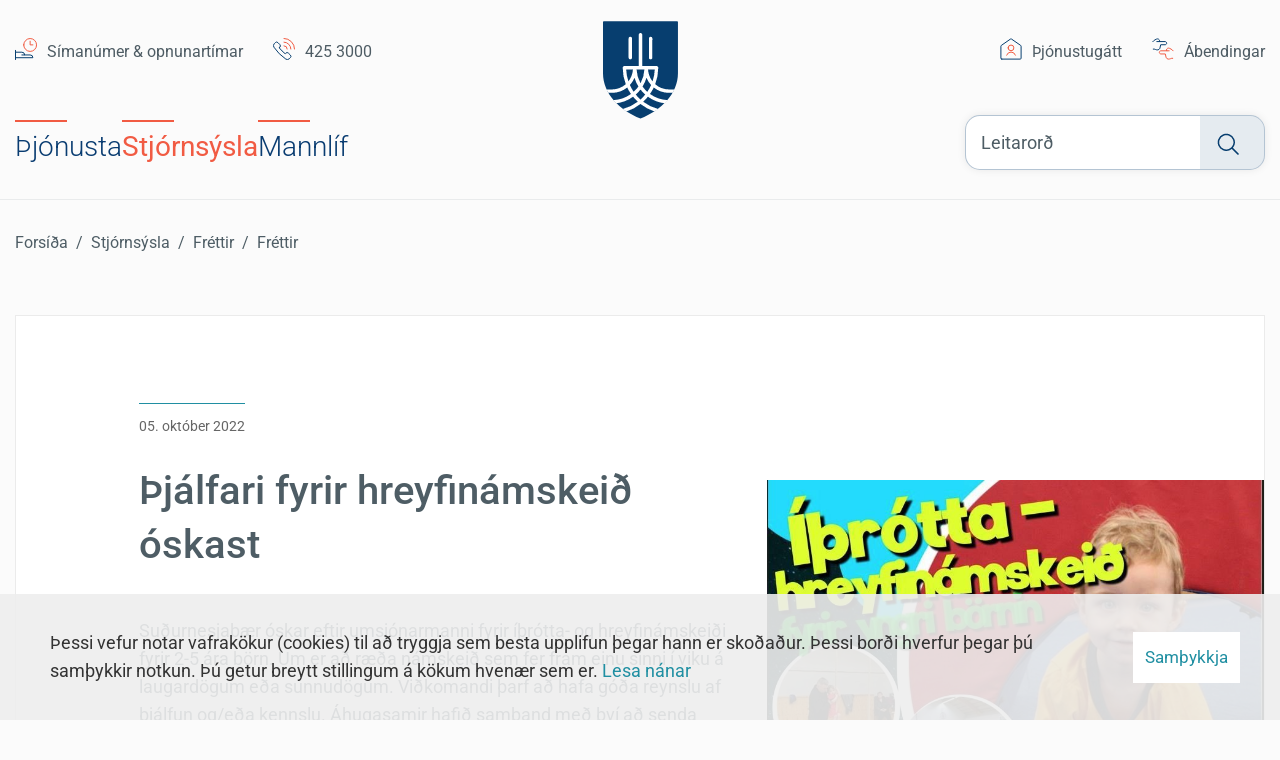

--- FILE ---
content_type: text/html; charset=UTF-8
request_url: https://www.sudurnesjabaer.is/is/stjornsysla/frettir/thjalfari-fyrir-hreyfinamskeid-oskast-1
body_size: 8106
content:

<!DOCTYPE html>
<!--
		Stefna ehf. - Moya Vefumsjónarkerfi
		- - - - - - - - - - - - - - - - - -
		http://www.moya.is
		Moya - útgáfa 1.16.2		- - - - - - - - - - - - - - - - - -
-->
<html xmlns="http://www.w3.org/1999/xhtml" lang="is">
<head>
	<meta http-equiv="X-UA-Compatible" content="IE=edge">
	<meta name="viewport" content="width=device-width, initial-scale=1.0">
	<meta name="description" content="Þjálfari fyrir hreyfinámskeið óskast" >
	<meta charset="UTF-8">
	<meta name="author" content="Suðurnesjabær" >
	<meta name="generator" content="Moya 1.16.2" >
	<meta property="og:title" content="&THORN;j&aacute;lfari fyrir hreyfin&aacute;mskei&eth; &oacute;skast">
	<meta property="og:image" content="https://www.sudurnesjabaer.is/static/news/ithr-hamskeid.jpg?v=1768904090">
	<meta property="og:url" content="https://www.sudurnesjabaer.is/is/moya/news/thjalfari-fyrir-hreyfinamskeid-oskast-1">
	<meta property="og:site_name" content="Su&eth;urnesjab&aelig;r">
	<meta property="og:updated_time" content="1664959888">
	<meta property="og:image:width" content="809">
	<meta property="og:image:height" content="737">
	<meta property="og:locale" content="is_IS">
	<meta property="og:description" content="&THORN;j&aacute;lfari fyrir hreyfin&aacute;mskei&eth; &oacute;skast">
	<meta property="og:type" content="article">

	<title>Þjálfari fyrir hreyfinámskeið óskast | Suðurnesjabær</title>

	<link href="/static/themes/2019/theme.css?v=7559dc30bb" rel="stylesheet" media="all" type="text/css" />
	<link rel="apple-touch-icon" sizes="180x180" href="/static/themes/2019/favicon/apple-touch-icon.png?v=7f5b0af8c1">
	<link rel="icon" type="image/png" sizes="32x32" href="/static/themes/2019/favicon/favicon-32x32.png?v=98cdec7a07">
	<link rel="icon" type="image/png" sizes="16x16" href="/static/themes/2019/favicon/favicon-16x16.png?v=266d2f357c">
	<link rel="manifest" href="/static/themes/2019/favicon/site.webmanifest">
	<link rel="shortcut icon" href="/static/themes/2019/favicon/favicon.ico?v=3e4e92e31c">
	<meta name="msapplication-TileColor" content="#ffffff">
	<meta name="msapplication-config" content="/static/themes/2019/favicon/browserconfig.xml">
	<meta name="theme-color" content="#ffffff">
	<link href="/is/feed" rel="alternate" type="application/rss+xml" title="RSS - Fréttir" >
	<link href="/is/moya/news/thjalfari-fyrir-hreyfinamskeid-oskast-1" rel="canonical" >
	<link href="/favicon.ico" rel="icon" type="image/x-icon" >
	<link href="/favicon.ico" rel="shortcut icon" type="image/x-icon" >
	<link href="/_moya/less/cookie-consent.css?v=1768904090" media="screen" rel="stylesheet" type="text/css" >
	
</head>
<body class="news singleNews hideright" data-static-version="1768904090">
			<div id="page">
				<header>
			<a href="#contentContainer" id="skipToMain">Fara í efni</a>

			
			<div class="contentWrap">
				<div class="wrap">
					<div class="logo">
						<a href="/is" aria-label="Suðurnesjabær">
							<img src="/static/themes/2019/images/only-logo.svg?v=6f6db78472" alt="Suðurnesjabær">
													</a>
					</div>
					<div id="qn">
						<div class="contentWrap">
							<div class="qn__left">
								<ul class="menu mmLevel1 " id="qn-left-5"><li class="ele-simanumer-opnunartimar qn-left si level1 first ord-1"><a href="/is/simanumer-opnunartimar"><span>S&iacute;man&uacute;mer &amp; opnunart&iacute;mar</span></a></li><li class="ele-simanumer qn-left si level1 last ord-2"><a href="tel:4253000"><span>425 3000</span></a></li></ul>							</div>
							<div class="qn__right">
								<ul class="menu mmLevel1 " id="qn-right-5"><li class="ele-thjonustugatt qn-right si level1 first ord-1"><a href="https://sudurnesjabaer.thjonustugatt.is/" target="_blank"><span>&THORN;j&oacute;nustug&aacute;tt</span></a></li><li class="ele-abendingar qn-right si level1 last ord-2"><a href="/is/thjonusta/senda-abendingu"><span>&Aacute;bendingar</span></a></li></ul>							</div>
						</div>
					</div>
					<div id="searchBox" role="search">
						<div class="contentWrap">
							<form id="searchForm" name="searchForm" method="get" action="/is/leit">
<div id="elm_q" class="elm_text elm"><label for="q" class="optional">Leitarorð</label>

<span class="lmnt"><input type="text" name="q" id="q" value="" placeholder="" class="text searchQ"></span></div>
<div id="elm_submit" class="elm_submit elm">
<input type="submit" id="searchSubmit" value="Leita"></div></form>						</div>
					</div>
				</div>
				<nav id="mainmenu" aria-label="Valmynd">
					<div class="contentWrap">
													<ul class="menu mmLevel1 " id="mmm-5"><li class="ele-thjonusta si level1 children first goto ord-1"><a href="/is/thjonusta"><span>&THORN;j&oacute;nusta</span></a><ul class="menu mmLevel2 " id="mmm-12"><li class="ele-menntun si level2 children first goto ord-1"><a href="/is/thjonusta/menntun"><span>Menntun og dagg&aelig;sla</span></a><ul class="menu mmLevel3 " id="mmm-13"><li class="ele-skolathjonusta si level3 first ord-1"><a href="/is/thjonusta/menntun/skolathjonusta"><span>Sk&oacute;la&thorn;j&oacute;nusta</span></a></li><li class="ele-dagforeldrar si level3 ord-2"><a href="/is/thjonusta/menntun/dagforeldrar"><span>Dagforeldrar</span></a></li><li class="ele-leikskolar si level3 ord-3"><a href="/is/thjonusta/menntun/leikskolar"><span>Leiksk&oacute;lar</span></a></li><li class="ele-grunnskolar si level3 ord-4"><a href="/is/thjonusta/menntun/grunnskolar"><span>Grunnsk&oacute;lar</span></a></li><li class="ele-framhaldsskoli si level3 ord-5"><a href="/is/thjonusta/menntun/framhaldsskoli"><span>Framhaldssk&oacute;li</span></a></li><li class="ele-tonlistarskolar si level3 ord-6"><a href="/is/thjonusta/menntun/tonlistarskolar"><span>T&oacute;nlistarsk&oacute;lar</span></a></li><li class="ele-heimgreidslur si level3 ord-7"><a href="/is/thjonusta/menntun/heimgreidslur"><span>Heimgrei&eth;slur</span></a></li><li class="ele-farsaeld-barna si level3 ord-8"><a href="https://www.sudurnesjabaer.is/is/thjonusta/velferd/farsaeld"><span>Fars&aelig;ld barna</span></a></li><li class="ele-mennta-og-tomstundastefna si level3 ord-9"><a href="/is/thjonusta/menntun/mennta-og-tomstundastefna"><span>Mennta og t&oacute;mstundastefna</span></a></li><li class="ele-ferdastyrkur si level3 ord-10"><a href="/is/thjonusta/menntun/ferdastyrkur"><span>Fer&eth;astyrkur</span></a></li><li class="ele-stofnstyrkur-ogeda-adstodustyrkur-vegna-daggaeslu-barna-i-heimahusi si level3 last ord-11"><a href="/is/thjonusta/menntun/stofnstyrkur-ogeda-adstodustyrkur-vegna-daggaeslu-barna-i-heimahusi"><span>Stofnstyrkur og/e&eth;a a&eth;st&ouml;&eth;ustyrkur, vegna dagg&aelig;slu barna &iacute; heimah&uacute;si</span></a></li></ul></li><li class="ele-fristundir si level2 children ord-2"><a href="/is/thjonusta/fristundir" target="_blank"><span>&Iacute;&thorn;r&oacute;ttir og t&oacute;mstundir</span></a><ul class="menu mmLevel3 " id="mmm-32"><li class="ele-ithrottir si level3 first ord-1"><a href="https://www.fristundir.is/" target="_blank"><span>Fr&iacute;stundavefur</span></a></li><li class="ele-fristundastyrkur si level3 ord-2"><a href="/is/thjonusta/fristundir/fristundastyrkur"><span>Fr&iacute;stundastyrkur </span></a></li><li class="ele-ithrotta-og-tomstundafelog-i-sudurnesjabae si level3 ord-3"><a href="/is/thjonusta/fristundir/ithrotta-og-tomstundafelog-i-sudurnesjabae"><span>&Iacute;&thorn;r&oacute;tta- og t&oacute;mstundaf&eacute;l&ouml;g</span></a></li><li class="ele-felagsmidstod-unglinga si level3 ord-4"><a href="/is/thjonusta/fristundir/felagsmidstod-unglinga"><span>F&eacute;lagsmi&eth;st&ouml;&eth;var </span></a></li><li class="ele-forvarnarhopurinn-sunna si level3 ord-5"><a href="/is/thjonusta/fristundir/forvarnarhopurinn-sunna"><span>Forvarnir</span></a></li><li class="ele-ithrottamidstodin-sandgerdi si level3 ord-6"><a href="/is/thjonusta/fristundir/ithrottamidstodin-sandgerdi"><span>&Iacute;&thorn;r&oacute;ttami&eth;st&ouml;&eth;var</span></a></li><li class="ele-vinnuskolar si level3 last ord-7"><a href="/is/thjonusta/fristundir/vinnuskolar"><span>Vinnusk&oacute;li</span></a></li></ul></li><li class="ele-velferd si level2 children ord-3"><a href="/is/thjonusta/velferd"><span>Velfer&eth;ar&thorn;j&oacute;nusta</span></a><ul class="menu mmLevel3 " id="mmm-48"><li class="ele-studningur-vid-fjolskyldur si level3 first ord-1"><a href="/is/thjonusta/velferd/studningur-vid-fjolskyldur"><span>F&eacute;lagsleg &uacute;rr&aelig;&eth;i og stu&eth;nings&thorn;j&oacute;nusta</span></a></li><li class="ele-barnaverndarthjonusta si level3 ord-2"><a href="/is/thjonusta/velferd/barnaverndarthjonusta"><span>Barnaverndar&thorn;j&oacute;nusta</span></a></li><li class="ele-studningur-vid-fullordna si level3 ord-3"><a href="/is/thjonusta/velferd/studningur-vid-fullordna"><span>B&ouml;rn og fj&ouml;lskyldur</span></a></li><li class="ele-studningur-vid-born-1 si level3 ord-4"><a href="/is/thjonusta/velferd/studningur-vid-born-1"><span>Eldra f&oacute;lk</span></a></li><li class="ele-studningur-vid-fatlad-folk si level3 ord-5"><a href="/is/thjonusta/velferd/studningur-vid-fatlad-folk"><span>F&oacute;lk me&eth; f&ouml;tlun </span></a></li><li class="ele-farsaeld si level3 ord-6"><a href="/is/thjonusta/velferd/farsaeld"><span>Fars&aelig;ld barna</span></a></li><li class="ele-umsoknir si level3 ord-7"><a href="/is/thjonusta/velferd/umsoknir"><span>Ums&oacute;knir</span></a></li><li class="ele-upplysingar-fyrir-starfsfolk si level3 ord-8"><a href="/is/thjonusta/velferd/upplysingar-fyrir-starfsfolk"><span>Uppl&yacute;singar fyrir starfsf&oacute;lk</span></a></li><li class="ele-osk-um-vidtal-hja-radgjafa-a-velferdarsvidi si level3 last ord-9"><a href="Ósk um viðtal hjá ráðgjafa á Velferðarsviði"><span>&Oacute;sk um vi&eth;tal hj&aacute; r&aacute;&eth;gjafa &aacute; Velfer&eth;arsvi&eth;i</span></a></li></ul></li><li class="ele-skipulagsmal si level2 children goto ord-4"><a href="/is/thjonusta/skipulagsmal"><span>Skipulagsm&aacute;l</span></a><ul class="menu mmLevel3 " id="mmm-53"><li class="ele-skipulagsfulltrui si level3 first ord-1"><a href="/is/thjonusta/skipulagsmal/skipulagsfulltrui"><span>Skipulagsfulltr&uacute;i</span></a></li><li class="ele-svaedisskipulag-sudurnesja si level3 ord-2"><a href="/is/thjonusta/skipulagsmal/svaedisskipulag-sudurnesja"><span>Sv&aelig;&eth;isskipulag Su&eth;urnesja</span></a></li><li class="ele-adalskipulag si level3 ord-3"><a href="/is/thjonusta/skipulagsmal/adalskipulag"><span>A&eth;alskipulag</span></a></li><li class="ele-deiliskipulag si level3 ord-4"><a href="/is/thjonusta/skipulagsmal/deiliskipulag"><span>Deiliskipulag</span></a></li><li class="ele-skipulag-i-kynningu si level3 ord-5"><a href="/is/thjonusta/skipulagsmal/skipulag-i-kynningu"><span>Skipulag &iacute; kynningu</span></a></li><li class="ele-kortasja si level3 ord-6"><a href="/is/thjonusta/skipulagsmal/kortasja"><span>Kortasj&aacute;</span></a></li><li class="ele-husnaedisaaetlun si level3 ord-7"><a href="/is/thjonusta/skipulagsmal/husnaedisaaetlun"><span>H&uacute;sn&aelig;&eth;is&aacute;&aelig;tlun</span></a></li><li class="ele-verndarsvaedi-i-byggd si level3 ord-8"><a href="/is/thjonusta/skipulagsmal/verndarsvaedi-i-byggd"><span>Verndarsv&aelig;&eth;i &iacute; bygg&eth;</span></a></li><li class="ele-byggda-og-husakonnun si level3 last ord-9"><a href="/is/thjonusta/skipulagsmal/byggda-og-husakonnun"><span>Bygg&eth;a- og h&uacute;sak&ouml;nnun</span></a></li></ul></li><li class="ele-umhverfismal si level2 children ord-5"><a href="/is/thjonusta/umhverfismal"><span>Umhverfism&aacute;l</span></a><ul class="menu mmLevel3 " id="mmm-60"><li class="ele-thjonustumidstodvar si level3 first ord-1"><a href="/is/thjonusta/umhverfismal/thjonustumidstodvar"><span>Umhverfismi&eth;st&ouml;&eth;</span></a></li><li class="ele-vetrarthjonusta si level3 ord-2"><a href="/is/thjonusta/umhverfismal/vetrarthjonusta"><span>Vetrar&thorn;j&oacute;nusta</span></a></li><li class="ele-umferdaroryggisaaetlun si level3 ord-3"><a href="/is/thjonusta/umhverfismal/umferdaroryggisaaetlun"><span>Umfer&eth;ar&ouml;ryggis&aacute;&aelig;tlun</span></a></li><li class="ele-sorphirda-og-endurvinnsla si level3 ord-4"><a href="/is/thjonusta/umhverfismal/sorphirda-og-endurvinnsla"><span>Flokkun, hir&eth;a og me&eth;h&ouml;ndlun &uacute;rgangs</span></a></li><li class="ele-veitur si level3 ord-5"><a href="/is/thjonusta/umhverfismal/veitur"><span>Veitur</span></a></li><li class="ele-gardaurgangur si level3 ord-6"><a href="/is/thjonusta/umhverfismal/gardaurgangur"><span>Gar&eth;a&uacute;rgangur</span></a></li><li class="ele-vargveidi si level3 ord-7"><a href="/is/thjonusta/umhverfismal/vargveidi"><span>Refa- og minkavei&eth;i</span></a></li><li class="ele-meindyravarnir si level3 last ord-8"><a href="/is/thjonusta/umhverfismal/meindyravarnir"><span>Heilbrig&eth;iseftirlit og d&yacute;rahald</span></a></li></ul></li><li class="ele-byggingarmal si level2 children goto ord-6"><a href="/is/thjonusta/byggingarmal"><span>Byggingarm&aacute;l</span></a><ul class="menu mmLevel3 " id="mmm-68"><li class="ele-byggingarfulltrui si level3 first ord-1"><a href="/is/thjonusta/byggingarmal/byggingarfulltrui"><span>Byggingarfulltr&uacute;i</span></a></li><li class="ele-lausar-lodir si level3 ord-2"><a href="/is/thjonusta/byggingarmal/lausar-lodir"><span>Lausar l&oacute;&eth;ir</span></a></li><li class="ele-teikningar si level3 ord-3"><a href="/is/thjonusta/byggingarmal/teikningar"><span>Teikningar</span></a></li><li class="ele-gatnagerdar-og-byggingarleyfisgjold si level3 last ord-4"><a href="/is/thjonusta/byggingarmal/gatnagerdar-og-byggingarleyfisgjold"><span>Gatnager&eth;ar- og byggingarleyfisgj&ouml;ld</span></a></li></ul></li><li class="ele-sandgerdishofn si level2 ord-7"><a href="/is/thjonusta/sandgerdishofn"><span>Sandger&eth;ish&ouml;fn</span></a></li><li class="ele-almannavarnir si level2 children ord-8"><a href="/is/thjonusta/almannavarnir"><span>Almannavarnir</span></a><ul class="menu mmLevel3 " id="mmm-217"><li class="ele-jardskjalftar si level3 first ord-1"><a href="/is/thjonusta/almannavarnir/jardskjalftar"><span>Jar&eth;skj&aacute;lftar</span></a></li><li class="ele-eldgos si level3 ord-2"><a href="/is/thjonusta/almannavarnir/eldgos"><span>Eldgos</span></a></li><li class="ele-rymingaraaetlanir si level3 ord-3"><a href="/is/thjonusta/almannavarnir/rymingaraaetlanir"><span>R&yacute;mingar&aacute;&aelig;tlanir</span></a></li><li class="ele-bjorgunarsveitir si level3 last ord-4"><a href="/is/thjonusta/almannavarnir/bjorgunarsveitir"><span>Bj&ouml;rgunarsveitir</span></a></li></ul></li><li class="ele-ertu-med-abendingu si level2 last ord-9"><a href="https://www.sudurnesjabaer.is/is/thjonusta/senda-abendingu"><span>Ertu me&eth; &aacute;bendingu?</span></a></li></ul></li><li class="ele-stjornsysla si level1 selectedLevel1 children goto ord-2"><a href="/is/stjornsysla"><span>Stj&oacute;rns&yacute;sla</span></a><ul class="menu mmLevel2 " id="mmm-86"><li class="ele-stjornskipulag si level2 children first goto ord-1"><a href="/is/stjornsysla/stjornskipulag"><span>Stj&oacute;rnskipulag</span></a><ul class="menu mmLevel3 " id="mmm-91"><li class="ele-baejarstjori si level3 first ord-1"><a href="/is/stjornsysla/stjornskipulag/baejarstjori"><span>B&aelig;jarstj&oacute;ri</span></a></li><li class="ele-baejarstjorn si level3 ord-2"><a href="/is/stjornsysla/stjornskipulag/baejarstjorn"><span>B&aelig;jarstj&oacute;rn</span></a></li><li class="ele-baejarrad-sudurnesjabaejar si level3 ord-3"><a href="/is/stjornsysla/stjornskipulag/baejarrad-sudurnesjabaejar"><span>B&aelig;jarr&aacute;&eth; </span></a></li><li class="ele-nefndir-og-stjorn si level3 ord-4"><a href="/is/stjornsysla/stjornskipulag/nefndir-og-stjorn"><span>A&eth;rar nefndir og r&aacute;&eth;</span></a></li><li class="ele-skipurit si level3 ord-5"><a href="/is/stjornsysla/stjornskipulag/skipurit"><span>Skipurit</span></a></li><li class="ele-erindisbref si level3 ord-6"><a href="/is/stjornsysla/stjornskipulag/erindisbref"><span>Erindisbr&eacute;f</span></a></li><li class="ele-fundargerdir si level3 ord-7"><a href="/is/stjornsysla/stjornskipulag/fundargerdir"><span>Fundarger&eth;ir</span></a></li><li class="ele-upptokur-af-baejarstjorarfundum si level3 last ord-8"><a href="/is/stjornsysla/stjornskipulag/upptokur-af-baejarstjorarfundum"><span>Uppt&ouml;kur af b&aelig;jarstj&oacute;rarfundum</span></a></li></ul></li><li class="ele-fjarmal si level2 children goto ord-2"><a href="/is/stjornsysla/fjarmal"><span>Fj&aacute;rm&aacute;l</span></a><ul class="menu mmLevel3 " id="mmm-98"><li class="ele-gjaldskra si level3 first ord-1"><a href="/is/stjornsysla/fjarmal/gjaldskra"><span>Gjaldskr&aacute;</span></a></li><li class="ele-arsreikningar-1 si level3 ord-2"><a href="/is/stjornsysla/fjarmal/arsreikningar-1"><span>&Aacute;rsreikningar</span></a></li><li class="ele-fjarhagsaaetlanir si level3 last ord-3"><a href="/is/stjornsysla/fjarmal/fjarhagsaaetlanir"><span>Fj&aacute;rhags&aacute;&aelig;tlanir</span></a></li></ul></li><li class="ele-eydublod si level2 children ord-3"><a href="/is/stjornsysla/eydublod"><span>Ums&oacute;knir og ey&eth;ubl&ouml;&eth;</span></a><ul class="menu mmLevel3 " id="mmm-168"><li class="ele-beidni-um-gogn si level3 first ord-1"><a href="/is/stjornsysla/eydublod/beidni-um-gogn"><span>Bei&eth;ni  um g&ouml;gn</span></a></li><li class="ele-ithrotta-og-afrekssjodur si level3 ord-2"><a href="/is/stjornsysla/eydublod/ithrotta-og-afrekssjodur"><span>&Iacute;&thorn;r&oacute;ttir og t&oacute;mstundir </span></a></li><li class="ele-menningarsjodur si level3 ord-3"><a href="/is/stjornsysla/eydublod/menningarsjodur"><span>Menningarsj&oacute;&eth;ur</span></a></li><li class="ele-menntun si level3 ord-4"><a href="/is/stjornsysla/eydublod/menntun"><span>Menntun og dagg&aelig;sla</span></a></li><li class="ele-skipulags-og-umhverfismal si level3 ord-5"><a href="/is/stjornsysla/eydublod/skipulags-og-umhverfismal"><span>Skipulags- og byggingam&aacute;l</span></a></li><li class="ele-stjornsysla-og-fjarmal si level3 ord-6"><a href="/is/stjornsysla/eydublod/stjornsysla-og-fjarmal"><span>Stj&oacute;rns&yacute;sla og fj&aacute;rm&aacute;l</span></a></li><li class="ele-velferdarthjonusta si level3 last ord-7"><a href="/is/stjornsysla/eydublod/velferdarthjonusta"><span>Velfer&eth;ar&thorn;j&oacute;nusta</span></a></li></ul></li><li class="ele-sudurnesjabaer si level2 children goto ord-4"><a href="/is/stjornsysla/sudurnesjabaer"><span>Su&eth;urnesjab&aelig;r</span></a><ul class="menu mmLevel3 " id="mmm-102"><li class="ele-um-sudurnesjabae si level3 children first ord-1"><a href="/is/stjornsysla/sudurnesjabaer/um-sudurnesjabae"><span>Um Su&eth;urnesjab&aelig;</span></a><ul class="menu mmLevel4 " id="mmm-103"><li class="ele-um-sudurnesjabae si level4 first last ord-1"><a href="/is/stjornsysla/sudurnesjabaer/um-sudurnesjabae/um-sudurnesjabae"><span>Um Su&eth;urnesjab&aelig;</span></a></li></ul></li><li class="ele-um-gardinn si level3 ord-2"><a href="/is/stjornsysla/sudurnesjabaer/um-gardinn"><span>Um Gar&eth;inn</span></a></li><li class="ele-um-sandgerdi si level3 last ord-3"><a href="/is/stjornsysla/sudurnesjabaer/um-sandgerdi"><span>Um Sandger&eth;i</span></a></li></ul></li><li class="ele-mannaudur si level2 children goto ord-5"><a href="/is/stjornsysla/mannaudur"><span>Mannau&eth;ur</span></a><ul class="menu mmLevel3 " id="mmm-104"><li class="ele-starfsmenn si level3 first ord-1"><a href="/is/stjornsysla/mannaudur/starfsmenn"><span>Starfsmenn</span></a></li><li class="ele-abendingar-um-jafnlaunamal-og-launamal si level3 ord-2"><a href="https://incidents.ccq.cloud/simple-form/is/BjRhEejDtPaDWxQbh/ExgeQgWjMsoQTrbib"><span>&Aacute;bendingar um jafnlaunam&aacute;l og launam&aacute;l</span></a></li><li class="ele-stofnanir-sudurnesjabaejar si level3 ord-3"><a href="/is/stjornsysla/mannaudur/stofnanir-sudurnesjabaejar"><span>Stofnanir Su&eth;urnesjab&aelig;jar</span></a></li><li class="ele-laus-storf-hja-sudurnesjabae si level3 last ord-4"><a href="/is/stjornsysla/mannaudur/laus-storf-hja-sudurnesjabae"><span>Laus st&ouml;rf hj&aacute; Su&eth;urnesjab&aelig;</span></a></li></ul></li><li class="ele-rad-nefndir-og-stjornir si level2 children goto ord-6"><a href="/is/stjornsysla/rad-nefndir-og-stjornir"><span>Reglur, sam&thorn;ykktir og stefnur</span></a><ul class="menu mmLevel3 " id="mmm-93"><li class="ele-stefnur-og-samthykktir si level3 first ord-1"><a href="/is/stjornsysla/rad-nefndir-og-stjornir/stefnur-og-samthykktir"><span>Reglur</span></a></li><li class="ele-samthykktir si level3 ord-2"><a href="/is/stjornsysla/rad-nefndir-og-stjornir/samthykktir"><span>Sam&thorn;ykktir</span></a></li><li class="ele-aaetlanir-og-stefnur si level3 last ord-3"><a href="/is/stjornsysla/rad-nefndir-og-stjornir/aaetlanir-og-stefnur"><span>&Aacute;&aelig;tlanir og stefnur</span></a></li></ul></li><li class="ele-signet si level2 last ord-7"><a href="https://transfer.signet.is/Authed/Login?ReturnUrl=%2FAuthed%2FCompanyLoad%2Fsudurnesjabaer" target="_blank"><span>Innskr&aacute;ning fyrir Signet transfer</span></a></li></ul></li><li class="ele-mannlif si level1 children last goto ord-3"><a href="/is/mannlif"><span>Mannl&iacute;f</span></a><ul class="menu mmLevel2 " id="mmm-107"><li class="ele-menning-og-sofn si level2 children first goto ord-1"><a href="/is/mannlif/menning-og-sofn"><span>Menning og s&ouml;fn</span></a><ul class="menu mmLevel3 " id="mmm-108"><li class="ele-natturustofa-sudvesturlands si level3 first ord-1"><a href="/is/mannlif/menning-og-sofn/natturustofa-sudvesturlands"><span>&THORN;ekkingarsetur Su&eth;urnesja</span></a></li><li class="ele-bokasofn si level3 ord-2"><a href="/is/mannlif/menning-og-sofn/bokasofn"><span>B&oacute;kasafn Su&eth;urnesjab&aelig;jar</span></a></li><li class="ele-listaverkin-i-baenum si level3 ord-3"><a href="/is/mannlif/menning-og-sofn/listaverkin-i-baenum"><span>Listaverkin &iacute; b&aelig;num</span></a></li><li class="ele-salir-til-leigu si level3 ord-4"><a href="/is/mannlif/menning-og-sofn/salir-til-leigu"><span>Salir til leigu</span></a></li><li class="ele-byggdasafnid si level3 ord-5"><a href="/is/mannlif/menning-og-sofn/byggdasafnid"><span>Bygg&eth;asafni&eth; &aacute; Gar&eth;skaga</span></a></li><li class="ele-sjolyst si level3 ord-6"><a href="/is/mannlif/menning-og-sofn/sjolyst"><span>Sj&oacute;lyst - Unuh&uacute;s</span></a></li><li class="ele-menningarstyrkir si level3 ord-7"><a href="/is/mannlif/menning-og-sofn/menningarstyrkir"><span>Menningarstyrkir</span></a></li><li class="ele-skelin-barnamenningarhatid si level3 last ord-8"><a href="/is/mannlif/menning-og-sofn/skelin-barnamenningarhatid"><span>Skelin - Barnamenningarh&aacute;t&iacute;&eth;</span></a></li></ul></li><li class="ele-upplysingar-fyrir-ferdamenn si level2 children ord-2"><a href="/is/mannlif/upplysingar-fyrir-ferdamenn"><span>&Aacute;hugavert</span></a><ul class="menu mmLevel3 " id="mmm-118"><li class="ele-ahugaverdir-stadir si level3 first ord-1"><a href="/is/mannlif/upplysingar-fyrir-ferdamenn/ahugaverdir-stadir"><span>&Aacute;hugaver&eth;ir sta&eth;ir</span></a></li><li class="ele-heilsueflandi-samfelag-1 si level3 ord-2"><a href="/is/mannlif/upplysingar-fyrir-ferdamenn/heilsueflandi-samfelag-1"><span>Heilsueflandi samf&eacute;lag</span></a></li><li class="ele-sundlaugar si level3 ord-3"><a href="/is/mannlif/upplysingar-fyrir-ferdamenn/sundlaugar"><span>Sundlaugar</span></a></li><li class="ele-gisting si level3 ord-4"><a href="/is/mannlif/upplysingar-fyrir-ferdamenn/gisting"><span>Gisting</span></a></li><li class="ele-hvalsneskirkja si level3 ord-5"><a href="/is/mannlif/upplysingar-fyrir-ferdamenn/hvalsneskirkja"><span>Hvalsneskirkja</span></a></li><li class="ele-utskalakirkja si level3 ord-6"><a href="/is/mannlif/upplysingar-fyrir-ferdamenn/utskalakirkja"><span>&Uacute;tsk&aacute;lakirkja</span></a></li><li class="ele-molar-ur-sudurnesjabae si level3 ord-7"><a href="http://molar.sudurnesjabaer.is/" target="_blank"><span>Molar &uacute;r Su&eth;urnesjab&aelig;</span></a></li><li class="ele-myndasafn si level3 ord-8"><a href="/is/mannlif/upplysingar-fyrir-ferdamenn/myndasafn"><span>Myndasafn</span></a></li><li class="ele-vidburdir-framundan si level3 ord-9"><a href="https://www.sudurnesjabaer.is/is/vidburdir/vidburdir"><span>Vi&eth;bur&eth;ir framundan </span></a></li><li class="ele-ithrottamadur-sudurnesjabaejar si level3 last ord-10"><a href="/is/mannlif/upplysingar-fyrir-ferdamenn/ithrottamadur-sudurnesjabaejar"><span>&Iacute;&thorn;r&oacute;ttama&eth;ur Su&eth;urnesjab&aelig;jar</span></a></li></ul></li><li class="ele-nattura si level2 children last goto ord-3"><a href="/is/mannlif/nattura"><span>N&aacute;tt&uacute;ra</span></a><ul class="menu mmLevel3 " id="mmm-124"><li class="ele-gonguleidir-1 si level3 first ord-1"><a href="/is/mannlif/nattura/gonguleidir-1"><span>G&ouml;ngulei&eth;ir</span></a></li><li class="ele-gardskagi si level3 ord-2"><a href="/is/mannlif/nattura/gardskagi"><span>Gar&eth;skagi</span></a></li><li class="ele-midnesheidi si level3 ord-3"><a href="/is/mannlif/nattura/midnesheidi"><span>Mi&eth;neshei&eth;i</span></a></li><li class="ele-basendar si level3 ord-4"><a href="/is/mannlif/nattura/basendar"><span>B&aacute;sendar</span></a></li><li class="ele-skagagardur si level3 last ord-5"><a href="/is/mannlif/nattura/skagagardur"><span>Skagagar&eth;ur</span></a></li></ul></li></ul></li></ul>											</div>
				</nav>
			</div>

			<a href="#mMenu" id="mainmenuToggle" aria-label="Opna/loka valmynd"
					aria-haspopup="true" aria-controls="mainmenu">
				<span class="first"></span>
				<span class="middle"></span>
				<span class="last"></span>
			</a>

		</header>

				<nav id="breadcrumbsWrap" aria-label="Brauðmolar">
			<div class="contentWrap">
				
<div id="breadcrumbs" class="box">
	
        <div class="boxText">
		<a href="/is" class="first">Forsíða</a><span class="sep"> / </span><a href="/is/stjornsysla">Stjórnsýsla</a><span class="sep"> / </span><a href="/is/stjornsysla/frettir">Fréttir</a><span class="sep"> / </span><a href="/is/moya/news">Fréttir</a><span class="sep"> / </span><a href="/is/moya/news/thjalfari-fyrir-hreyfinamskeid-oskast-1" class="last">Þjálfari fyrir hreyfinámskeið óskast</a>
	</div>
</div>			</div>
		</nav>
				<div id="contentContainer" tabindex="-1">
			<div class="contentWrap">
				
				<div class="row">
					<main id="main">
													
<div id="news" class="box">
	<div class="boxTitle"><h1>Þjálfari fyrir hreyfinámskeið óskast</h1></div>
        <div class="boxText">
		<div class="entry hasImage">
			<div class="entryImage medium">
			<a href="/static/news/lg/ithr-hamskeid.jpg" class="fancybox">
				<img alt="Þjálfari fyrir hreyfinámskeið óskast" src="https://static.stefna.is/moya/images/1.png" class="responsive" data-src="/static/news/md/ithr-hamskeid.jpg" data-md="/static/news/md/ithr-hamskeid.jpg" data-sm="/static/news/sm/ithr-hamskeid.jpg" data-xs="/static/news/xs/ithr-hamskeid.jpg" />
			</a>
					</div>
		<div class="news_title">
		Þjálfari fyrir hreyfinámskeið óskast	</div>
	<div class="entryInfo">
			<span class="date">
					05. október 2022			</span>
	</div>
	<div class="entryContent">
		<div>Suðurnesjabær óskar eftir umsjónarmanni fyrir íþrótta- og hreyfinámskeiði fyrir 2-5 ára börn. Um er að ræða námskeið sem fer fram einu sinni í viku á laugardögum eða sunnudögum. Viðkomandi þarf að hafa góða reynslu af þjálfun og/eða kennslu. Áhugasamir hafið samband með því að senda póst á <a href="mailto:rut@sudurnesjabaer.is">rut@sudurnesjabaer.is</a></div>	</div>
		<div class="entrySocial">
		<div>
	<a href="https://facebook.com/sharer/sharer.php?u=https://www.sudurnesjabaer.is/is/stjornsysla/frettir/thjalfari-fyrir-hreyfinamskeid-oskast-1" target="_blank" aria-label="Deila á Facebook"
	   class="shareThis">
		<i class="fab fa-facebook-f" aria-hidden="true"></i>
	</a>
</div>
<div>
	<a href="/_/is/social/index/share?url=https%3A%2F%2Fwww.sudurnesjabaer.is%2Fis%2Fstjornsysla%2Ffrettir%2Fthjalfari-fyrir-hreyfinamskeid-oskast-1&amp;title=%C3%9Ej%C3%A1lfari+fyrir+hreyfin%C3%A1mskei%C3%B0+%C3%B3skast&amp;description=" aria-label="Deila á öðrum samfélagsmiðlum"
	   class="shareThis">
		<i class="fas fa-share-alt" aria-hidden="true"></i>
	</a>
</div>


	</div>
	<div class="entryFooter">
				<a class="back" href="" onclick="javascript:history.back();return false;">Til baka í yfirlit</a>
	</div>
	<br class="clear"/>
	</div>

	</div>
</div>											</main>

														</div>
			</div>
		</div>

	</div>
	<footer>
		<div id="box_footerTextBox_3" class="box box_footerTextBox box_ord_1 first"><div class="boxTitle"><h2>Suðurnesjabær</h2></div><div class="boxText"><div class="footerInfo">
			<div class="firstBox">
			<div class="flex-row">
<div class="flex-column flex-width-desktop-auto flex-width-tablet-auto flex-width-mobile-100">
<p><strong>Bæjarskrifstofur</strong></p>
<ul>
<li>Sími 425 3000 </li>
<li><a href="mailto:afgreidsla@sudurnesjabaer.is">afgreidsla@sudurnesjabaer.is </a></li>
<li>Kt. 550518-1200</li>
</ul>
</div>
<div class="flex-column flex-width-desktop-auto flex-width-tablet-auto flex-width-mobile-100">
<p><strong>Ráðhús Garði</strong></p>
<ul>
<li>Stjórnsýslu- og fjármálasvið&nbsp;</li>
<li>Skipulags- og umhverfissvið</li>
<li class="location">Sunnubraut 4, 250 Suðurnesjabær</li>
</ul>
</div>
<div class="flex-column flex-width-desktop-auto flex-width-tablet-auto flex-width-mobile-auto">
<p><strong>Ráðhús Sandgerði</strong></p>
<ul>
<li>Velferðasvið</li>
<li>Mennta- og tómstundasvið</li>
<li class="location">Miðnestorgi 3, 245 Suðurnesjabær</li>
</ul>
</div>
<p>&nbsp;</p>
</div>
<div class="flex-row">
<div class="flex-column flex-width-desktop-auto flex-width-tablet-auto flex-width-mobile-100">
<p><img src="/static/files/Myndir/jafnlaunavottun_adalmerki_2023_2026_f_ljosan_grunn-1-hvitt.svg" alt="" width="120" height="120"></p>
</div>
<div class="flex-column flex-width-desktop-auto flex-width-tablet-auto flex-width-mobile-100">
<ul>
<li class="meeting"><a href="https://sudurnesjabaer.fundagatt.is/login">Fundagátt</a></li>
<li class="signet"><a href="https://transfer.signet.is/Authed/Login?ReturnUrl=%2FAuthed%2FCompanyLoad%2Fsudurnesjabaer">Signet: Öruggur flutningur gagna</a></li>
</ul>
</div>
<div class="flex-column flex-width-desktop-auto flex-width-tablet-auto flex-width-mobile-auto">
<p>&nbsp;</p>
</div>
</div>
		</div>
				<div class="secondBox">
			<ul>
<li><a href="http://www.bss.is/" target="_blank" rel="noopener">Bílastæðasjóður</a></li>
<li><a href="https://betraisland.is/community/1601">Betri Suðurnesjabær</a></li>
<li><a href="https://www.facebook.com/sudurnesjabaer" target="_blank" rel="noopener">Suðurnesjabær á Facebook </a></li>
<li><a href="https://www.instagram.com/sudurnesjabaer/">Suðurnesjabær á Instagram</a></li>
<li><a href="https://www.youtube.com/@sudurnesjabaer7875/streams">Suðurnesjabær á Youtube</a></li>
</ul>		</div>
	</div></div>
</div>
<div id="box_aitems_111" class="box box_aitems box_ord_2 last"><div class="boxText"><div class="strevda" id="footerCoop">
		<ul>
			<li>
													
<a href="/is/moya/adverts/1" target="_blank">

<img alt="Reykjanes GeoPark" src="https://static.stefna.is/moya/images/1.png" class="responsive" data-src="/static/strevda/1749551771-1749126224-geopark.png" data-lg="/static/strevda/lg/1749551771-1749126224-geopark.png" data-md="/static/strevda/md/1749551771-1749126224-geopark.png" data-sm="/static/strevda/sm/1749551771-1749126224-geopark.png" data-xs="/static/strevda/xs/1749551771-1749126224-geopark.png" />

</a>
										<div class="text"><p><a href="http://www.reykjanesgeopark.is/is">Reykjanes jarðvangur</a> nær yfir allt land sveitarfélaganna á Suðurnesjum, þ.á.m Suðurnesjabæjar og er samstarfsvettvangur sem byggir á því að nýta sér sérstöðu svæðisins.</p></div>
					</li>

					<li>
													
<a href="/is/moya/adverts/15" target="_blank">

<img alt="Góðar sögur" src="https://static.stefna.is/moya/images/1.png" class="responsive" data-src="/static/strevda/1749551814-1749126279-reykjanes-godarsogur.png" data-lg="/static/strevda/lg/1749551814-1749126279-reykjanes-godarsogur.png" data-md="/static/strevda/md/1749551814-1749126279-reykjanes-godarsogur.png" data-sm="/static/strevda/sm/1749551814-1749126279-reykjanes-godarsogur.png" data-xs="/static/strevda/xs/1749551814-1749126279-reykjanes-godarsogur.png" />

</a>
								</li>

					<li>
													
<a href="/is/moya/adverts/16" target="_blank">

<img alt="Heilsueflandi samfélag" src="https://static.stefna.is/moya/images/1.png" class="responsive" data-src="/static/strevda/1749551902-1749126337-heilsueflandi.png" data-lg="/static/strevda/lg/1749551902-1749126337-heilsueflandi.png" data-md="/static/strevda/md/1749551902-1749126337-heilsueflandi.png" data-sm="/static/strevda/sm/1749551902-1749126337-heilsueflandi.png" data-xs="/static/strevda/xs/1749551902-1749126337-heilsueflandi.png" />

</a>
								</li>

					<li>
													
<a href="/is/moya/adverts/17" target="_blank">

<img alt="Visit Reykjanes" src="https://static.stefna.is/moya/images/1.png" class="responsive" data-src="/static/strevda/1749551943-1749126392-visitreykjanes.png" data-lg="/static/strevda/lg/1749551943-1749126392-visitreykjanes.png" data-md="/static/strevda/md/1749551943-1749126392-visitreykjanes.png" data-sm="/static/strevda/sm/1749551943-1749126392-visitreykjanes.png" data-xs="/static/strevda/xs/1749551943-1749126392-visitreykjanes.png" />

</a>
								</li>

				</ul>
	</div>
</div>
</div>
	</footer>

	<div id="google_translate_element" data-target_mobile=".mobileQn .qn__right" data-target_desktop="#qn .qn__right" data-langs="en,pl"></div>
	<script src="//ajax.googleapis.com/ajax/libs/jquery/1.11.1/jquery.min.js"></script>
	<script src="//ajax.googleapis.com/ajax/libs/jqueryui/1.11.2/jquery-ui.min.js"></script>
		<script type="text/javascript" src="/_moya/javascripts/dist/bundle.min.js?v=1768904090"></script>
	<script type="text/javascript" src="/_moya/js/cookie-consent.min.js?v=1768904090"></script>	<script src="/static/themes/2019/js/moya.min.js?v=e922b498a6"></script>
	<script src="/static/themes/2019/js/site.min.js?v=e848f08046"></script>
	
<script type="text/javascript">
<!--//--><![CDATA[//><!--
moya.division = 'is';
moya.lang = 'is';
moya.fancybox.init();
$(function() { $("a.fancybox").fancybox({ helpers:{ title:{ type:"inside" },media:true },openEffect:"elastic",closeEffect:"elastic" }); });
$(function() { $("a.slideshow").fancybox({ helpers:{ title:{ type:"inside" },buttons:true,media:true },openEffect:"elastic",closeEffect:"elastic",playSpeed:4000,prevEffect:"none",nextEffect:"none",closeBtn:false }); });
$(function() { $("img.responsive").responsiveImg(); });
if (window.moyaCookieConsent) moyaCookieConsent.init({"cookieText":"Þessi vefur notar vafrakökur (cookies) til að tryggja sem besta upplifun þegar hann er skoðaður. Þessi borði hverfur þegar þú samþykkir notkun. Þú getur breytt stillingum á kökum hvenær sem er.","linkHref":"\/is","linkText":"Lesa nánar","linkAria":"Lesa nánar um vafrakökur","dismissText":"Samþykkja","dismissAria":"Samþykkja vafrakökur","wrapperLabel":"Vafrakökustefna"});
$(function() { moya.search.initAutocomplete("#q") });

//--><!]]>
</script>

</body>
</html>


--- FILE ---
content_type: image/svg+xml
request_url: https://www.sudurnesjabaer.is/static/themes/2019/images/only-logo.svg?v=6f6db78472
body_size: 999
content:
<svg width="73" height="95" viewBox="0 0 73 95" fill="none" xmlns="http://www.w3.org/2000/svg"><path d="M36.477 94.828C16.037 86.738-.29 70.397.004 50.197V.74C.004.33.337 0 .749 0h71.456c.411 0 .745.332.745.74v49.457c.293 20.2-16.033 36.541-36.473 44.63z" fill="#073E6F"/><path d="M26.616 15.14c-.922 0-1.67.743-1.672 1.66l-.051 18.732a1.668 1.668 0 001.668 1.667h.003c.922 0 1.67-.743 1.672-1.66l.052-18.732a1.668 1.668 0 00-1.668-1.666h-.004zm19.778 0a1.67 1.67 0 00-1.673 1.66l-.051 18.732a1.668 1.668 0 001.668 1.667h.003c.922 0 1.67-.743 1.672-1.66l.053-18.732a1.668 1.668 0 00-1.67-1.666h-.002z" fill="#fff"/><path d="M50.179 87.896a66.658 66.658 0 003.454-2.445 41.736 41.736 0 01-14.541-7.063 45.485 45.485 0 004.625-4.887 34.97 34.97 0 0016.286 6.401 53.39 53.39 0 002.846-3.1 31.64 31.64 0 01-17.122-5.963 44.816 44.816 0 003.677-6.29c4.06 3.267 9.214 5.2 14.895 5.2h3.515a41.568 41.568 0 001.706-3.325H64.3c-5.217 0-9.92-1.905-13.509-5.083a44.43 44.43 0 002.989-16.056c0-.919-.749-1.663-1.673-1.663H38.128l.05-30.457c0-.918-.746-1.663-1.67-1.665h-.002c-.922 0-1.67.743-1.672 1.661l-.05 30.46h-13.92c-.923 0-1.672.745-1.672 1.664a44.424 44.424 0 002.988 16.056c-3.59 3.178-8.291 5.083-13.509 5.083H3.434A41.564 41.564 0 005.14 69.75h3.53c5.68 0 10.835-1.934 14.895-5.2a44.858 44.858 0 003.677 6.289 31.656 31.656 0 01-17.138 5.964c.9 1.063 1.85 2.097 2.847 3.1a34.982 34.982 0 0016.302-6.402 45.424 45.424 0 004.625 4.887 41.78 41.78 0 01-14.554 7.066A66.79 66.79 0 0022.78 87.9a45.157 45.157 0 0013.705-7.311 45.149 45.149 0 0013.694 7.307m.221-40.948a41.096 41.096 0 01-2.171 11.67c-2.512-3.217-4.112-7.232-4.434-11.67H50.4zm-3.564 15.2a41.414 41.414 0 01-3.717 6.598 31.86 31.86 0 01-4.622-5.146 34.65 34.65 0 003.824-8.516 24.079 24.079 0 004.515 7.063m-6.495-15.2a31.22 31.22 0 01-3.856 13.485 31.207 31.207 0 01-3.855-13.484h7.711zm-17.77 0h6.604c-.322 4.44-1.922 8.454-4.434 11.67a41.108 41.108 0 01-2.17-11.67m7.28 21.8a41.413 41.413 0 01-3.717-6.6 24.062 24.062 0 004.515-7.063 34.647 34.647 0 003.824 8.516 31.829 31.829 0 01-4.622 5.146m2.01 2.675a35.218 35.218 0 004.624-4.928 35.224 35.224 0 004.626 4.928 42.1 42.1 0 01-4.626 4.827 42.026 42.026 0 01-4.625-4.827z" fill="#fff"/></svg>

--- FILE ---
content_type: image/svg+xml
request_url: https://www.sudurnesjabaer.is/static/themes/2019/images/icon-time-hand.svg
body_size: 338
content:
<svg width="22" height="22" viewBox="0 0 22 22" fill="none" xmlns="http://www.w3.org/2000/svg"><g clip-path="url(#clip0_1111_2997)" stroke-linecap="round" stroke-linejoin="round"><path d="M8.71 6.876a6.417 6.417 0 1012.832 0 6.417 6.417 0 00-12.833 0z" stroke="#F15B42"/><path d="M15.126 3.208v3.668h2.75" stroke="#F15B42"/><path d="M.458 21.542v-9.167m0 1.834h6.417a2.75 2.75 0 012.75 2.75h5.5a2.75 2.75 0 012.75 2.75H.458v-5.5zm9.167 2.75h-2.75" stroke="#073E6F"/></g><defs><clipPath id="clip0_1111_2997"><path fill="#fff" d="M0 0h22v22H0z"/></clipPath></defs></svg>

--- FILE ---
content_type: image/svg+xml
request_url: https://www.sudurnesjabaer.is/static/themes/2019/images/icon-sudurnesjabaer.svg
body_size: 960
content:
<svg width="19" height="25" viewBox="0 0 19 25" fill="none" xmlns="http://www.w3.org/2000/svg"><path d="M9.5 25C4.228 22.906.016 18.676.092 13.448V.646C.092.54.178.455.284.455h18.432c.106 0 .192.085.192.191v12.802C18.984 18.676 14.772 22.906 9.5 25" fill="#fff"/><path d="M7.052 4.545c-.222 0-.403.193-.403.431L6.636 9.84c0 .238.18.432.402.433h.001c.222 0 .403-.193.403-.431l.013-4.864c0-.238-.18-.432-.402-.433h-.001zm4.908 0c-.221 0-.402.193-.402.431l-.012 4.864c-.001.238.179.432.401.433h.001c.222 0 .403-.193.403-.431l.013-4.864c0-.238-.18-.432-.402-.433h-.001z" fill="#073E6F"/><path d="M13.063 23.363c.307-.202.607-.411.897-.629a10.902 10.902 0 01-3.78-1.815c.432-.389.833-.809 1.202-1.256a9.154 9.154 0 004.235 1.645c.259-.258.506-.524.74-.797a8.287 8.287 0 01-4.452-1.532c.361-.511.682-1.051.956-1.617a6.18 6.18 0 003.872 1.337h.914c.162-.28.31-.565.444-.855h-1.358a5.294 5.294 0 01-3.512-1.307 11.29 11.29 0 00.777-4.126.431.431 0 00-.434-.428H9.929l.013-7.828a.431.431 0 00-.434-.428.431.431 0 00-.435.427l-.013 7.829H5.44a.431.431 0 00-.434.428c0 1.453.276 2.844.777 4.126a5.294 5.294 0 01-3.512 1.307H.909c.134.29.283.575.444.854h.918a6.18 6.18 0 003.872-1.336c.275.566.595 1.106.956 1.617a8.292 8.292 0 01-4.455 1.532c.234.274.48.54.74.797a9.155 9.155 0 004.238-1.645c.37.447.77.867 1.203 1.256a10.914 10.914 0 01-3.784 1.816c.29.217.59.427.898.628a11.784 11.784 0 003.563-1.879 11.783 11.783 0 003.56 1.879m.058-10.525a10.46 10.46 0 01-.564 3 5.46 5.46 0 01-1.153-3h1.717zm-.927 3.906c-.27.597-.594 1.164-.966 1.697a8.222 8.222 0 01-1.202-1.323c.426-.676.762-1.41.995-2.189.285.678.684 1.29 1.173 1.815m-1.688-3.906a7.957 7.957 0 01-1.003 3.466A7.952 7.952 0 018.5 12.838h2.005zm-4.62 0h1.717a5.462 5.462 0 01-1.153 3 10.46 10.46 0 01-.565-3zm1.892 5.603c-.372-.533-.696-1.1-.966-1.697a6.176 6.176 0 001.174-1.815c.232.779.569 1.513.994 2.189a8.21 8.21 0 01-1.202 1.323m.523.687a9.09 9.09 0 001.202-1.267c.359.46.762.884 1.203 1.267-.367.444-.77.86-1.203 1.24a10.86 10.86 0 01-1.202-1.24z" fill="#073E6F"/></svg>

--- FILE ---
content_type: image/svg+xml
request_url: https://www.sudurnesjabaer.is/static/themes/2019/images/search.svg
body_size: 216
content:
<svg width="23" height="23" viewBox="0 0 23 23" fill="none" xmlns="http://www.w3.org/2000/svg"><path d="M3.08 13.405a7.873 7.873 0 1014.492-6.159 7.873 7.873 0 00-14.492 6.16v0zm12.813 2.488L22 22" stroke="#073E6F" stroke-width="1.5" stroke-linecap="round" stroke-linejoin="round"/></svg>

--- FILE ---
content_type: image/svg+xml
request_url: https://www.sudurnesjabaer.is/static/themes/2019/images/only-logo.svg?v=6f6db78472
body_size: 999
content:
<svg width="73" height="95" viewBox="0 0 73 95" fill="none" xmlns="http://www.w3.org/2000/svg"><path d="M36.477 94.828C16.037 86.738-.29 70.397.004 50.197V.74C.004.33.337 0 .749 0h71.456c.411 0 .745.332.745.74v49.457c.293 20.2-16.033 36.541-36.473 44.63z" fill="#073E6F"/><path d="M26.616 15.14c-.922 0-1.67.743-1.672 1.66l-.051 18.732a1.668 1.668 0 001.668 1.667h.003c.922 0 1.67-.743 1.672-1.66l.052-18.732a1.668 1.668 0 00-1.668-1.666h-.004zm19.778 0a1.67 1.67 0 00-1.673 1.66l-.051 18.732a1.668 1.668 0 001.668 1.667h.003c.922 0 1.67-.743 1.672-1.66l.053-18.732a1.668 1.668 0 00-1.67-1.666h-.002z" fill="#fff"/><path d="M50.179 87.896a66.658 66.658 0 003.454-2.445 41.736 41.736 0 01-14.541-7.063 45.485 45.485 0 004.625-4.887 34.97 34.97 0 0016.286 6.401 53.39 53.39 0 002.846-3.1 31.64 31.64 0 01-17.122-5.963 44.816 44.816 0 003.677-6.29c4.06 3.267 9.214 5.2 14.895 5.2h3.515a41.568 41.568 0 001.706-3.325H64.3c-5.217 0-9.92-1.905-13.509-5.083a44.43 44.43 0 002.989-16.056c0-.919-.749-1.663-1.673-1.663H38.128l.05-30.457c0-.918-.746-1.663-1.67-1.665h-.002c-.922 0-1.67.743-1.672 1.661l-.05 30.46h-13.92c-.923 0-1.672.745-1.672 1.664a44.424 44.424 0 002.988 16.056c-3.59 3.178-8.291 5.083-13.509 5.083H3.434A41.564 41.564 0 005.14 69.75h3.53c5.68 0 10.835-1.934 14.895-5.2a44.858 44.858 0 003.677 6.289 31.656 31.656 0 01-17.138 5.964c.9 1.063 1.85 2.097 2.847 3.1a34.982 34.982 0 0016.302-6.402 45.424 45.424 0 004.625 4.887 41.78 41.78 0 01-14.554 7.066A66.79 66.79 0 0022.78 87.9a45.157 45.157 0 0013.705-7.311 45.149 45.149 0 0013.694 7.307m.221-40.948a41.096 41.096 0 01-2.171 11.67c-2.512-3.217-4.112-7.232-4.434-11.67H50.4zm-3.564 15.2a41.414 41.414 0 01-3.717 6.598 31.86 31.86 0 01-4.622-5.146 34.65 34.65 0 003.824-8.516 24.079 24.079 0 004.515 7.063m-6.495-15.2a31.22 31.22 0 01-3.856 13.485 31.207 31.207 0 01-3.855-13.484h7.711zm-17.77 0h6.604c-.322 4.44-1.922 8.454-4.434 11.67a41.108 41.108 0 01-2.17-11.67m7.28 21.8a41.413 41.413 0 01-3.717-6.6 24.062 24.062 0 004.515-7.063 34.647 34.647 0 003.824 8.516 31.829 31.829 0 01-4.622 5.146m2.01 2.675a35.218 35.218 0 004.624-4.928 35.224 35.224 0 004.626 4.928 42.1 42.1 0 01-4.626 4.827 42.026 42.026 0 01-4.625-4.827z" fill="#fff"/></svg>

--- FILE ---
content_type: image/svg+xml
request_url: https://www.sudurnesjabaer.is/static/themes/2019/images/icon-gavel.svg
body_size: 335
content:
<svg width="26" height="26" viewBox="0 0 26 26" fill="none" xmlns="http://www.w3.org/2000/svg"><mask id="a" style="mask-type:alpha" maskUnits="userSpaceOnUse" x="0" y="0" width="26" height="26"><path fill="#D9D9D9" d="M0 0h26v26H0z"/></mask><g mask="url(#a)"><path d="M4.396 22.479v-1.625h12.458v1.625H4.396zm6.287-5.588l-5.745-5.745 1.9-1.955 5.8 5.746-1.955 1.954zm6.421-6.42l-5.745-5.8 1.954-1.9 5.745 5.745-1.954 1.954zm5.213 10.82L8.554 7.53l1.142-1.142L23.458 20.15l-1.141 1.141z" fill="#fff"/></g></svg>

--- FILE ---
content_type: image/svg+xml
request_url: https://www.sudurnesjabaer.is/static/themes/2019/images/icon-map__pin.svg
body_size: 372
content:
<svg width="16" height="16" viewBox="0 0 16 16" fill="none" xmlns="http://www.w3.org/2000/svg"><g clip-path="url(#clip0_1238_1307)" stroke="#fff" stroke-linecap="round" stroke-linejoin="round"><path d="M6 5a2 2 0 104 0 2 2 0 00-4 0v0z"/><path d="M8 .5A4.5 4.5 0 0112.5 5c0 2.167-3.421 7.018-4.297 8.225a.251.251 0 01-.406 0C6.921 12.018 3.5 7.167 3.5 5A4.5 4.5 0 018 .5v0z"/><path d="M11.986 11.856c1.821.36 3.014.963 3.014 1.644 0 1.105-3.133 2-7 2s-7-.895-7-2c0-.68 1.187-1.28 3-1.642"/></g><defs><clipPath id="clip0_1238_1307"><path fill="#fff" d="M0 0h16v16H0z"/></clipPath></defs></svg>

--- FILE ---
content_type: image/svg+xml
request_url: https://www.sudurnesjabaer.is/static/files/Myndir/jafnlaunavottun_adalmerki_2023_2026_f_ljosan_grunn-1-hvitt.svg
body_size: 3478
content:
<svg width="993" height="993" viewBox="0 0 993 993" fill="none" xmlns="http://www.w3.org/2000/svg">
<path d="M795.511 263.2C779.141 224.5 755.711 189.74 725.871 159.9C696.031 130.06 661.271 106.63 622.571 90.26C582.491 73.31 539.931 64.71 496.061 64.71C452.191 64.71 409.631 73.31 369.551 90.26C330.851 106.63 296.091 130.06 266.251 159.9C236.411 189.74 212.981 224.5 196.611 263.2C179.661 303.28 171.061 345.84 171.061 389.71C171.061 433.58 179.661 476.14 196.611 516.22C212.981 554.92 236.411 589.68 266.251 619.52C296.091 649.36 330.851 672.79 369.551 689.16C409.631 706.11 452.191 714.71 496.061 714.71C539.931 714.71 582.491 706.11 622.571 689.16C661.271 672.79 696.031 649.36 725.871 619.52C755.711 589.68 779.141 554.92 795.511 516.22C812.461 476.14 821.061 433.58 821.061 389.71C821.061 345.84 812.461 303.28 795.511 263.2ZM698.481 187.29C724.781 213.59 745.421 244.2 759.841 278.29C762.481 284.53 764.881 290.84 767.061 297.21H515.661V104.1C547.391 106.23 578.201 113.54 607.491 125.93C641.581 140.35 672.191 160.99 698.491 187.29H698.481ZM667.891 389C667.891 434.9 650.021 478.05 617.561 510.5C589.771 538.29 554.141 555.38 515.651 559.72V335.94H659.561C665.031 352.86 667.891 370.71 667.891 389.01V389ZM371.141 382.96C410.461 369.3 445.291 343.2 472.791 306.99C474.191 305.15 475.571 302.92 476.931 300.57V559.77C438.271 555.51 402.471 538.4 374.571 510.5C343.441 479.37 325.741 438.41 324.341 394.62C339.191 392.35 354.861 388.62 371.151 382.96H371.141ZM293.641 187.29C319.941 160.99 350.551 140.35 384.641 125.93C414.071 113.48 445.031 106.16 476.921 104.07V218.28C472.571 231.47 441.291 317.57 358.421 346.37C321.181 359.31 283.531 362.13 246.511 354.74C232.401 351.92 221.051 348.07 213.261 344.94C216.841 322.06 223.201 299.76 232.281 278.28C246.701 244.19 267.341 213.58 293.641 187.28V187.29ZM293.641 592.13C267.341 565.83 246.701 535.22 232.281 501.13C217.361 465.85 209.791 428.36 209.791 389.71C209.791 388.14 209.811 386.57 209.831 385C227.941 391.14 254.031 397.35 285.671 397.49C287.761 450.55 309.401 500.14 347.161 537.9C382.381 573.12 427.891 594.32 476.911 598.71V675.36C445.021 673.27 414.051 665.95 384.631 653.5C350.541 639.08 319.931 618.44 293.631 592.14L293.641 592.13ZM759.831 501.13C745.411 535.22 724.771 565.83 698.471 592.13C672.171 618.43 641.561 639.07 607.471 653.49C578.181 665.88 547.381 673.19 515.641 675.32V598.67C564.491 594.19 609.821 573.02 644.941 537.9C684.711 498.13 706.611 445.25 706.611 389.01C706.611 370.86 704.331 353.06 699.901 335.94H777.291C780.631 353.53 782.311 371.49 782.311 389.71C782.311 428.36 774.741 465.85 759.821 501.13H759.831Z" fill="white"/>
<path d="M149.17 817.72C149.17 825.79 145.04 830.42 137.83 830.42C131.15 830.42 126.49 825.69 126.49 818.92V818.42H118.77V818.92C118.77 829.79 126.96 837.98 137.83 837.98C149.41 837.98 156.89 830.03 156.89 817.72V780.5H149.17V817.72Z" fill="white"/>
<path d="M182.68 780.5L161.34 837.02H169.77L175.69 820.86H197.47L203.31 837.02H211.98L191.05 780.5H182.68ZM194.88 813.54H178.38L186.7 790.79L194.87 813.54H194.88Z" fill="white"/>
<path d="M217.73 837.03H225.53V811.1H253.37V803.78H225.53V787.98H256.57V780.5H217.73V837.03Z" fill="white"/>
<path d="M301.969 824.46L272.889 780.5H264.529V837.03H272.329V792.99L301.399 837.03H309.689V780.5H301.969V824.46Z" fill="white"/>
<path d="M329.519 780.5H321.719V837.03H358.079V829.46H329.519V780.5Z" fill="white"/>
<path d="M382.279 780.5L360.939 837.02H369.369L375.289 820.86H397.069L402.909 837.02H411.579L390.649 780.5H382.279ZM394.479 813.54H377.979L386.299 790.79L394.469 813.54H394.479Z" fill="white"/>
<path d="M451.319 816.6C451.319 825.12 445.959 830.42 437.339 830.42C428.719 830.42 423.279 825 423.279 816.6V780.5H415.559V816.6C415.559 829.19 424.519 837.98 437.339 837.98C450.159 837.98 459.119 829.19 459.119 816.6V780.5H451.319V816.6Z" fill="white"/>
<path d="M507.559 824.46L478.489 780.5H470.119V837.03H477.919V792.99L506.999 837.03H515.279V780.5H507.559V824.46Z" fill="white"/>
<path d="M542.44 780.5L521.1 837.02H529.53L535.45 820.86H557.23L563.07 837.02H571.74L550.81 780.5H542.44ZM554.64 813.54H538.14L546.46 790.79L554.63 813.54H554.64Z" fill="white"/>
<path d="M591.909 826.63L575.539 780.5H567.109L587.839 836.7L587.959 837.03H595.929L616.699 780.5H608.349L591.909 826.63Z" fill="white"/>
<path d="M645.42 779.14C629.97 779.14 617.4 792.32 617.4 808.52C617.4 824.72 629.71 837.98 645.42 837.98C661.13 837.98 673.44 824.76 673.44 808.52C673.44 792.28 661.39 779.14 645.42 779.14ZM645.42 830.42C634.04 830.42 625.12 820.8 625.12 808.52C625.12 796.24 634.23 786.62 645.42 786.62C656.61 786.62 665.72 796.04 665.72 808.52C665.72 821 656.61 830.42 645.42 830.42Z" fill="white"/>
<path d="M673.719 787.98H691.159V837.03H698.959V787.98H716.399V780.5H673.719V787.98Z" fill="white"/>
<path d="M719.719 787.98H737.159V837.03H744.959V787.98H762.399V780.5H719.719V787.98Z" fill="white"/>
<path d="M804.039 816.6C804.039 825.12 798.679 830.42 790.059 830.42C781.439 830.42 775.999 825 775.999 816.6V780.5H768.279V816.6C768.279 829.19 777.239 837.98 790.059 837.98C802.879 837.98 811.839 829.19 811.839 816.6V780.5H804.039V816.6Z" fill="white"/>
<path d="M860.28 780.5V824.46L831.21 780.5H822.84V837.03H830.64V792.99L859.71 837.03H868V780.5H860.28Z" fill="white"/>
<path d="M259.45 934.42H293.92V941.8H251.35V937.93C251.35 924.07 260.71 917.86 271.06 912.28C283.57 905.44 286.63 902.29 286.63 895.9C286.63 890.86 283.57 884.83 273.94 884.83C264.31 884.83 260.53 891.58 260.35 899.59H252.52C252.61 887.89 260.08 877.81 273.94 877.81C286.72 877.81 294.28 885.91 294.28 895.9C294.28 907.33 286.81 911.92 274.75 918.67C266.29 923.44 260.08 927.94 259.45 934.42Z" fill="white"/>
<path d="M302.561 910.3C302.561 888.52 312.641 877.81 325.421 877.81C338.201 877.81 348.371 888.52 348.371 910.3C348.371 932.08 338.291 942.88 325.421 942.88C312.551 942.88 302.561 932.08 302.561 910.3ZM310.121 910.3C310.121 926.77 316.241 935.86 325.421 935.86C334.601 935.86 340.721 926.77 340.721 910.3C340.721 893.83 334.691 884.83 325.421 884.83C316.151 884.83 310.121 893.92 310.121 910.3Z" fill="white"/>
<path d="M363.76 934.42H398.23V941.8H355.66V937.93C355.66 924.07 365.02 917.86 375.37 912.28C387.88 905.44 390.94 902.29 390.94 895.9C390.94 890.86 387.88 884.83 378.25 884.83C368.62 884.83 364.84 891.58 364.66 899.59H356.83C356.92 887.89 364.39 877.81 378.25 877.81C391.03 877.81 398.59 885.91 398.59 895.9C398.59 907.33 391.12 911.92 379.06 918.67C370.6 923.44 364.39 927.94 363.76 934.42Z" fill="white"/>
<path d="M427.57 942.88C413.17 942.88 406.15 934.24 405.43 923.53H413.35C414.07 930.55 417.67 935.77 427.57 935.77C436.48 935.77 442.24 930.46 442.24 923.44C442.24 917.59 439.45 911.92 426.85 911.92H423.97V904.9C435.67 904.9 439.99 901.21 439.99 894.91C439.99 888.61 435.85 884.83 428.02 884.83C418.93 884.83 415.24 890.86 415.24 897.25H407.32C407.32 885.91 415.78 877.81 428.02 877.81C440.26 877.81 447.64 885.28 447.64 894.91C447.64 900.76 444.94 905.26 439.9 907.69C446.38 910.12 449.89 915.61 449.89 923.44C449.89 934.24 441.34 942.88 427.57 942.88Z" fill="white"/>
<path d="M484.09 920.65V913.27H508.48V920.65H484.09Z" fill="white"/>
<path d="M550.239 934.42H584.709V941.8H542.139V937.93C542.139 924.07 551.499 917.86 561.849 912.28C574.359 905.44 577.419 902.29 577.419 895.9C577.419 890.86 574.359 884.83 564.729 884.83C555.099 884.83 551.319 891.58 551.139 899.59H543.309C543.399 887.89 550.869 877.81 564.729 877.81C577.509 877.81 585.069 885.91 585.069 895.9C585.069 907.33 577.599 911.92 565.539 918.67C557.079 923.44 550.869 927.94 550.239 934.42Z" fill="white"/>
<path d="M593.35 910.3C593.35 888.52 603.43 877.81 616.21 877.81C628.99 877.81 639.16 888.52 639.16 910.3C639.16 932.08 629.08 942.88 616.21 942.88C603.34 942.88 593.35 932.08 593.35 910.3ZM600.91 910.3C600.91 926.77 607.03 935.86 616.21 935.86C625.39 935.86 631.51 926.77 631.51 910.3C631.51 893.83 625.48 884.83 616.21 884.83C606.94 884.83 600.91 893.92 600.91 910.3Z" fill="white"/>
<path d="M654.549 934.42H689.019V941.8H646.449V937.93C646.449 924.07 655.809 917.86 666.159 912.28C678.669 905.44 681.729 902.29 681.729 895.9C681.729 890.86 678.669 884.83 669.039 884.83C659.409 884.83 655.629 891.58 655.449 899.59H647.619C647.709 887.89 655.179 877.81 669.039 877.81C681.819 877.81 689.379 885.91 689.379 895.9C689.379 907.33 681.909 911.92 669.849 918.67C661.389 923.44 655.179 927.94 654.549 934.42Z" fill="white"/>
<path d="M734.56 936.85C730.69 940.72 725.38 942.88 719.53 942.88C713.05 942.88 707.47 940.45 703.51 935.86C699.01 930.73 696.76 923.17 696.76 913.54C696.76 902.83 698.65 894.19 702.43 887.98C706.57 881.32 712.69 877.81 720.16 877.81C726.37 877.81 731.59 880.06 735.19 884.29C737.44 886.99 738.97 890.41 739.69 894.28H731.86C730.78 889.87 727.81 884.83 720.16 884.83C710.98 884.83 705.67 894.1 704.59 907.15C708.28 902.02 714.49 899.23 719.89 899.23C725.74 899.23 731.05 901.39 734.83 905.35C738.7 909.31 740.77 914.8 740.77 921.1C740.77 927.4 738.52 932.98 734.56 936.85ZM719.8 906.34C712.06 906.34 705.67 912.55 705.67 921.1C705.67 929.65 711.43 935.86 719.8 935.86C728.17 935.86 733.12 929.92 733.12 921.1C733.12 912.28 728.26 906.34 719.8 906.34Z" fill="white"/>
</svg>


--- FILE ---
content_type: image/svg+xml
request_url: https://www.sudurnesjabaer.is/static/themes/2019/images/icon-signet.svg
body_size: 312
content:
<svg width="22" height="24" viewBox="0 0 22 24" fill="none" xmlns="http://www.w3.org/2000/svg"><path d="M11.054 12.188l-.075 10.964M20.92 7.066l-9.886 4.773m.206-10.777L1 6.045m19.745.557H1.621m9.571 15.982L1.088 7.175m10.33 15.572L21.143 6.68m-10.257 5.299L1.528 6.652m19.51-.24L11.303.825m-.526 22.056l10.417-4.842M1.064 6.602v10.916M21.078 6.602v10.916M10.77 23.177l-9.594-5.491" stroke="#fff" stroke-linecap="square"/></svg>

--- FILE ---
content_type: image/svg+xml
request_url: https://www.sudurnesjabaer.is/static/themes/2019/images/icon-home.svg
body_size: 362
content:
<svg width="22" height="22" viewBox="0 0 22 22" fill="none" xmlns="http://www.w3.org/2000/svg"><g clip-path="url(#clip0_1111_3004)" stroke-linecap="round" stroke-linejoin="round"><path d="M8.145 9.902a2.855 2.855 0 105.71 0 2.855 2.855 0 00-5.71 0zm7.296 7.248a4.675 4.675 0 00-8.784 0" stroke="#F15B42"/><path d="M1.776 21.102a.879.879 0 01-.879-.878V8.189a.879.879 0 01.377-.721l9.224-6.413a.878.878 0 011.004 0l9.223 6.413a.878.878 0 01.377.72v12.036a.878.878 0 01-.878.878H1.776z" stroke="#073E6F"/></g><defs><clipPath id="clip0_1111_3004"><path fill="#fff" d="M0 0h22v22H0z"/></clipPath></defs></svg>

--- FILE ---
content_type: image/svg+xml
request_url: https://www.sudurnesjabaer.is/static/themes/2019/images/icon-phone.svg
body_size: 418
content:
<svg width="22" height="22" viewBox="0 0 22 22" fill="none" xmlns="http://www.w3.org/2000/svg"><g clip-path="url(#clip0_1111_3000)" stroke-linecap="round" stroke-linejoin="round"><path d="M6.868 9.179a1.833 1.833 0 000-2.593L4.922 4.64a1.833 1.833 0 00-2.592 0L1.263 5.708a2.75 2.75 0 00-.346 3.459 42.623 42.623 0 0011.916 11.917 2.75 2.75 0 003.459-.348l1.068-1.067a1.833 1.833 0 000-2.592l-1.945-1.945a1.833 1.833 0 00-2.593 0l-.648.649a43.467 43.467 0 01-5.958-5.959l.652-.643z" stroke="#073E6F"/><path d="M11 .458A10.542 10.542 0 0121.542 11M11 4.125A6.875 6.875 0 0117.875 11M11 7.792A3.208 3.208 0 0114.208 11" stroke="#F15B42"/></g><defs><clipPath id="clip0_1111_3000"><path fill="#fff" d="M0 0h22v22H0z"/></clipPath></defs></svg>

--- FILE ---
content_type: application/javascript
request_url: https://www.sudurnesjabaer.is/static/local/ext-social/js/social.min.js?v=1768904090
body_size: 1477
content:
!function(){var t=function(t){"use strict";var e=function(){function t(){}return t.getLabelText=function(){return"is"===moya.lang?"Deila":"Share"},t.getFacebookShareText=function(){return"is"===moya.lang?"Deila á Facebook":"Share on Facebook"},t.getTwitterShareText=function(){return"is"===moya.lang?"Deila á Twitter":"Share on Twitter"},t.getPrintShareText=function(){return"is"===moya.lang?"Prenta síðu":"Print page"},t}(),n=MoyaContainer.get("core.util");MoyaContainer.register("ext.social.links",(function(){return{init:r.create,getStylesheetUrl:r.getStylesheetUrl}}));var r=function(){function t(t){this.mainElm=t,this.currentUrl=this.getCurrentUrl(t),this.currentTitle=this.getCurrentTitle(t),this.hasTwitter=!!t.dataset.hasTwitter,this.hasFacebook=!!t.dataset.hasFacebook,this.hasPrint=!!t.dataset.hasPrint,this.hasEmail=!!t.dataset.hasEmail}return t.create=function(e){return new t(e).run()},t.getStylesheetUrl=function(){var t="";return Array.from(document.styleSheets).filter((function(t){return t.href&&-1!==t.href.indexOf("theme.css")})).map((function(t){return t.href})).forEach((function(e){t=e.split("?")[1],""!==e.split("?")[1]&&(t=Number(e.split("?")[1]).toString())})),"/static/local/ext-social/css/social-links.css?"+t},t.prototype.run=function(){this.mainElm.classList.add("loaded"),t.loadStyles(),this.mainElm.appendChild(this.createSocialLinks()),this.handleShareThisLinks()},t.loadStyles=function(){var e=t.getStylesheetUrl();e&&MoyaLoader.css(e)},t.prototype.createSocialLinks=function(){var t=this.createWrapper();this.addLabel(t);var e=document.createElement("div");return e.classList.add("social__toolbox"),this.hasFacebook&&e.appendChild(this.createFaceBookLink()),this.hasTwitter&&e.appendChild(this.createTwitterLink()),this.hasPrint&&e.appendChild(this.createPrintLink()),this.hasEmail&&e.appendChild(this.createEmailLink()),t.appendChild(e),t},t.prototype.createWrapper=function(){var t=document.createElement("div");return t.classList.add("social__wrapper"),t},t.prototype.addLabel=function(t){var n=document.createElement("div");n.classList.add("social__label"),n.textContent=e.getLabelText(),t.appendChild(n)},t.prototype.createEmailLink=function(){var t=document.createElement("a");return t.href="mailto:?subject="+encodeURIComponent(this.currentTitle)+"&body="+this.currentUrl,t.classList.add("email"),t},t.prototype.createPrintLink=function(){var t=document.createElement("button");return t.setAttribute("aria-label",e.getPrintShareText()),t.classList.add("print"),t.type="button",t.onclick=function(){return window.print(),!1},t},t.prototype.createTwitterLink=function(){var t=document.createElement("a"),n={url:this.currentUrl,text:this.currentTitle},r=new URLSearchParams(n);return t.href="https://twitter.com/intent/tweet?url="+r.toString(),t.target="_blank",t.setAttribute("aria-label",e.getTwitterShareText()),t.classList.add("shareThis"),t.classList.add("twitter"),t},t.prototype.createFaceBookLink=function(){var t=document.createElement("a");return t.href="https://facebook.com/sharer/sharer.php?u="+this.currentUrl,t.target="_blank",t.setAttribute("aria-label",e.getFacebookShareText()),t.classList.add("shareThis"),t.classList.add("facebook"),t},t.prototype.handleShareThisLinks=function(){var t=this;this.mainElm.querySelectorAll(".shareThis").forEach((function(e){var r=e.classList[e.classList.length-1];n.delegate(e,"click",".social__toolbox ."+r,(function(n){n.preventDefault(),t.openNewWindow(e.href,t.currentTitle,569,569)}))}))},t.prototype.openNewWindow=function(t,e,n,r){var i=window.screenLeft,a=window.screenTop,o=(window.innerWidth?window.innerWidth:document.documentElement.clientWidth?document.documentElement.clientWidth:screen.width)/2-n/2+i,s=(window.innerHeight?window.innerHeight:document.documentElement.clientHeight?document.documentElement.clientHeight:screen.height)/2-r/2+a,c=window.open(t,e,"scrollbars=0, toolbar=0, width="+n+", height="+r+", top="+s+", left="+o);window.focus&&c.focus()},t.prototype.getCurrentUrl=function(t){var e=t.dataset.customUrl;return e||window.location.href.split(/[?#]/)[0]},t.prototype.getCurrentTitle=function(t){var e=t.dataset.customTitle;return e||document.querySelector("meta[property='og:title']").getAttribute("content")},t}();return t.SocialLinks=r,t}({});"function"==typeof t&&t()}();
//# sourceMappingURL=social.min.js.map

--- FILE ---
content_type: image/svg+xml
request_url: https://www.sudurnesjabaer.is/static/themes/2019/images/icon-fingers-point.svg
body_size: 521
content:
<svg width="22" height="22" viewBox="0 0 22 22" fill="none" xmlns="http://www.w3.org/2000/svg"><g clip-path="url(#clip0_1111_3007)" stroke-linecap="round" stroke-linejoin="round"><path d="M4.835 3.589h8.19c.434 0 .85.166 1.157.462.308.296.48.697.48 1.116 0 .418-.172.82-.48 1.116a1.67 1.67 0 01-1.158.462H8.698l-.743 3.223a2.52 2.52 0 01-1.013 1.492c-1.429 1.005-3.184.067-4.663-.363h-.982" stroke="#073E6F"/><path d="M17.165 12.802h-8.19a1.67 1.67 0 00-1.158.462 1.55 1.55 0 00-.48 1.116c0 .418.173.82.48 1.116a1.67 1.67 0 001.158.462h4.326l.744 3.223c.138.6.498 1.13 1.012 1.491 1.43 1.006 3.185.068 4.664-.362h.982" stroke="#F15B42"/><path d="M7.317 3.589C8.245 2.407 6.916.966 5.59.88 4.281.797 1.5 2.663.803 3.59" stroke="#073E6F"/><path d="M14.683 12.802c-.928-1.182.4-2.623 1.725-2.708 1.31-.084 4.092 1.782 4.788 2.708" stroke="#F15B42"/></g><defs><clipPath id="clip0_1111_3007"><path fill="#fff" d="M0 0h22v22H0z"/></clipPath></defs></svg>

--- FILE ---
content_type: image/svg+xml
request_url: https://www.sudurnesjabaer.is/static/themes/2019/images/white-logo.svg
body_size: 997
content:
<svg width="62" height="80" viewBox="0 0 62 80" fill="none" xmlns="http://www.w3.org/2000/svg"><path d="M30.61 80C13.458 73.187-.243 59.426.003 42.415V.768c0-.344.28-.623.626-.623H60.59c.346 0 .626.279.626.623v41.647C61.463 59.426 47.762 73.187 30.61 80" fill="#fff"/><path d="M42.108 74.017c.993-.66 1.96-1.346 2.898-2.059a34.97 34.97 0 01-12.202-5.948 38.242 38.242 0 003.88-4.115 29.286 29.286 0 0013.668 5.39 44.91 44.91 0 002.388-2.61 26.492 26.492 0 01-14.368-5.022 37.787 37.787 0 003.086-5.296c3.406 2.75 7.732 4.379 12.498 4.379h2.95c.52-.915.999-1.85 1.432-2.801h-4.382c-4.378 0-8.323-1.603-11.335-4.28a37.529 37.529 0 002.508-13.52c0-.774-.629-1.401-1.404-1.401h-11.73l.042-25.648c0-.773-.626-1.4-1.401-1.402h-.002c-.774 0-1.402.625-1.404 1.398l-.04 25.651H17.506c-.774 0-1.402.628-1.402 1.401 0 4.762.889 9.32 2.507 13.52-3.012 2.678-6.958 4.281-11.336 4.281H2.881c.433.952.912 1.886 1.433 2.8h2.962c4.767 0 9.092-1.628 12.499-4.378a37.816 37.816 0 003.085 5.296 26.505 26.505 0 01-14.38 5.023 44.915 44.915 0 002.388 2.61 29.296 29.296 0 0013.68-5.39 38.19 38.19 0 003.882 4.114 35.007 35.007 0 01-12.214 5.95c.939.713 1.905 1.4 2.9 2.06a37.847 37.847 0 0011.5-6.156 37.842 37.842 0 0011.492 6.153m.185-34.483a34.717 34.717 0 01-1.822 9.827c-2.107-2.708-3.45-6.089-3.72-9.827h5.542zm-2.99 12.8a34.917 34.917 0 01-3.12 5.557 26.805 26.805 0 01-3.879-4.334 29.228 29.228 0 003.21-7.17 20.285 20.285 0 003.789 5.947m-5.45-12.8a26.361 26.361 0 01-3.237 11.356 26.35 26.35 0 01-3.235-11.356h6.471zm-14.914 0h5.543c-.27 3.738-1.613 7.119-3.72 9.828a34.73 34.73 0 01-1.823-9.828m6.11 18.357a34.898 34.898 0 01-3.119-5.557 20.268 20.268 0 003.789-5.948 29.225 29.225 0 003.21 7.171 26.777 26.777 0 01-3.88 4.334m1.686 2.252a29.607 29.607 0 003.881-4.15 29.618 29.618 0 003.882 4.15 35.39 35.39 0 01-3.882 4.066 35.336 35.336 0 01-3.88-4.066z" fill="#073E6F"/><path d="M38.933 12.75c-.774 0-1.401.625-1.404 1.397l-.043 15.774a1.402 1.402 0 001.4 1.404h.003c.773 0 1.402-.625 1.403-1.397l.044-15.774a1.402 1.402 0 00-1.4-1.404h-.003zm-16.598 0c-.774 0-1.401.625-1.403 1.397l-.043 15.774a1.402 1.402 0 001.4 1.404h.002a1.4 1.4 0 001.403-1.397l.044-15.774a1.402 1.402 0 00-1.4-1.404h-.003z" fill="#073E6F"/></svg>

--- FILE ---
content_type: image/svg+xml
request_url: https://www.sudurnesjabaer.is/static/themes/2019/images/footerShapeV3.svg
body_size: 1383
content:
<svg width="605" height="705" viewBox="0 0 605 705" fill="none" xmlns="http://www.w3.org/2000/svg"><path d="M480.794 640.6a611.709 611.709 0 0025.602-29.628c-52.324.186-103.376-9.6-150.505-27.987a408.488 408.488 0 0030.308-53.861 344.337 344.337 0 00164.857 18.053 478.163 478.163 0 0018.423-33.964c-59.074 12.45-118.329 7.175-171.425-12.241 7.82-20.743 13.934-42.135 18.18-63.98 45.204 19.203 97.152 24.109 149.153 10.764l32.178-8.258A365.12 365.12 0 00605 406.223l-47.8 12.267c-47.762 12.257-95.492 6.55-136.178-12.984 5.375-48.427 1.757-98.536-12.164-148.295-2.261-8.084-10.948-12.877-19.403-10.707l-127.968 32.841-74.517-268.1c-2.251-8.08-10.924-12.885-19.383-10.73l-.023.006c-8.439 2.165-13.464 10.462-11.219 18.543L230.878 287.2l-127.441 32.706c-8.447 2.168-13.467 10.479-11.205 18.563 13.92 49.758 36.938 94.896 66.872 134.254-25.036 36.401-63.393 64.201-111.154 76.458L0 561.487c7.509 8.732 15.466 17.149 23.817 25.255l32.32-8.295c52.001-13.345 94.429-42.471 123.552-80.75 15.09 16.891 31.544 32.484 49.144 46.704-35.872 42.272-84.505 75.235-142.208 92.739a510.959 510.959 0 0033.696 20.595c53.472-20.657 98.88-53.718 133.475-94.631a435.153 435.153 0 0054.373 32.128c-31.244 38.516-70.407 71.463-115.842 96.366A651.128 651.128 0 00229.976 705c41.809-26.256 78.075-59.03 107.467-96.525 44.999 18.379 93.459 29.402 143.351 32.125zM382.02 279.778c8.533 36.153 11.299 72.386 8.848 107.778-30.911-22.397-55.441-53.962-69.311-92.261l60.463-15.517zm4.789 142.11a364.752 364.752 0 01-17.786 66.801 304.248 304.248 0 01-54.982-34.426c8.508-26.969 13.333-55.167 14.05-83.911 16.54 20.623 36.465 37.979 58.718 51.536zM289.936 303.41c9.63 43.418 8.383 86.899-2.11 127.71-30.391-30.318-54.171-67.377-68.488-109.592l70.598-18.118zm-162.69 41.752l60.463-15.516c7.982 39.809 3.216 78.893-11.859 113.099-20.6-29.484-37.12-62.187-48.604-97.583zM247.563 519.86c-18.203-14.87-35.053-31.367-50.276-49.334a212.691 212.691 0 0023.945-72.75c15.628 24.549 34.526 46.659 55.975 65.94a285.076 285.076 0 01-29.644 56.144zm24.976 18.811a316.097 316.097 0 0030.205-54.228c17.031 12.484 35.288 23.366 54.476 32.496-8.657 18.529-18.854 36.367-30.461 53.345a402.856 402.856 0 01-54.22-31.613z" fill="#134875"/><path d="M267.065 9.325c-8.44 2.166-13.458 10.453-11.225 18.528l45.64 164.94c2.236 8.083 10.91 12.896 19.372 10.749l.032-.008c8.438-2.165 13.465-10.455 11.223-18.528L286.476 20.064c-2.246-8.088-10.921-12.9-19.38-10.747l-.031.008zM85.996 55.794c-8.439 2.166-13.458 10.453-11.223 18.528l45.638 164.94c2.237 8.083 10.912 12.896 19.373 10.749l.031-.008c8.439-2.166 13.465-10.456 11.224-18.529L105.407 66.532c-2.245-8.087-10.92-12.9-19.38-10.746l-.03.008z" fill="#134875"/></svg>